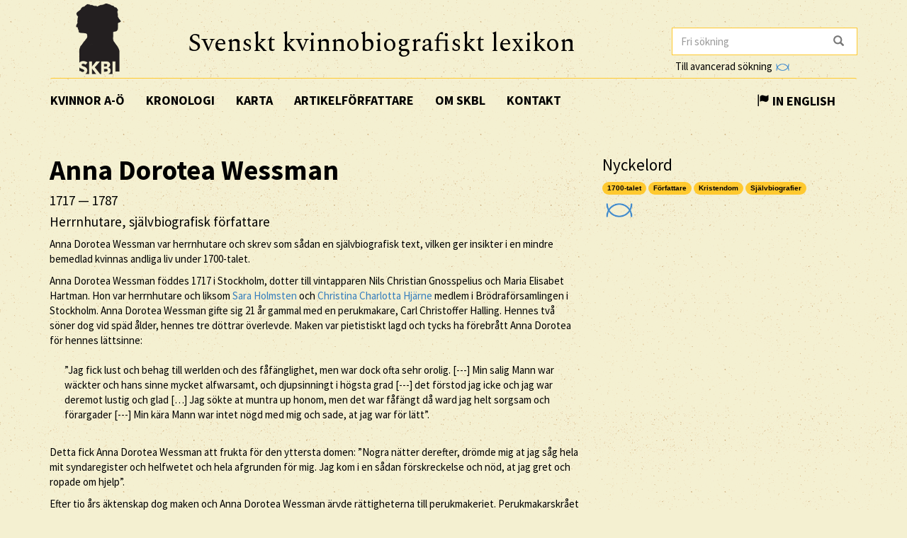

--- FILE ---
content_type: text/html; charset=utf-8
request_url: https://www.skbl.se/sv/artikel/AnnaDoroteaWessman
body_size: 12700
content:














<!doctype html>
<html lang="sv">
  <head>
    

    <title>skbl.se - Anna Dorotea Wessman</title>
    <meta name="viewport" content="width=device-width, initial-scale=1">
    <meta http-equiv="Content-Language" content="sv">

    

    <script src="https://ajax.googleapis.com/ajax/libs/jquery/1.12.4/jquery.min.js"></script>
    <link rel="stylesheet" href="https://cdnjs.cloudflare.com/ajax/libs/jqueryui/1.12.1/jquery-ui.min.css">


    <!-- Latest compiled and minified CSS -->
    <link rel="stylesheet" href="https://maxcdn.bootstrapcdn.com/bootstrap/3.3.7/css/bootstrap.min.css" integrity="sha384-BVYiiSIFeK1dGmJRAkycuHAHRg32OmUcww7on3RYdg4Va+PmSTsz/K68vbdEjh4u" crossorigin="anonymous">

    <!-- theme -->
    <link rel="stylesheet" href="/static/bootstrap.theme.min.css">

    <!-- font -->
    <link href="https://fonts.googleapis.com/css?family=Muli:600" rel="stylesheet">
    <link href="https://fonts.googleapis.com/css?family=Spectral" rel="stylesheet">
    <link href="https://fonts.googleapis.com/css?family=Source+Sans+Pro:400,700" rel="stylesheet">

    <!-- modifications -->
    <link rel="stylesheet" href="/static/style.css">

    <link rel="icon" href="/static/images/skbl/favicon.png" sizes="64x64" type="image/png">
    <link rel="icon" href="/static/images/skbl/favicon.ico" sizes="64x64" type="image/vnd.microsoft.icon">




    <meta name="description" content="Anna Dorotea Wessman var herrnhutare och skrev som sådan en självbiografisk text, vilken ger insikter i en mindre bemedlad kvinnas andliga liv under 1700-talet.  Anna Dorotea Wessman föddes 1717 i Sto"/>
    <!-- Schema.org markup for Google+ -->
    <meta itemprop="name" content="skbl.se - Anna Dorotea Wessman"/>
    <meta itemprop="description" content="Anna Dorotea Wessman var herrnhutare och skrev som sådan en självbiografisk text, vilken ger insikter i en mindre bemedlad kvinnas andliga liv under 1700-talet.  Anna Dorotea Wessman föddes 1717 i Sto"/>

    <!-- Twitter Card data -->
    <meta name="twitter:card" value="summary">

    <!-- Open Graph data -->
    <meta property="og:title" content="skbl.se - Anna Dorotea Wessman" />
    <meta property="og:type" content="article" />
    <meta property="og:url" content="http://skbl.se/sv/artikel/AnnaDoroteaWessman" />
    <meta property="og:image" content="http://skbl.se/static/images/skbl/logo.png" />
    <meta property="og:image:height" content= "1200" />
    <meta property="og:image:width" content= "630" />
    <meta property="og:description" content="Anna Dorotea Wessman var herrnhutare och skrev som sådan en självbiografisk text, vilken ger insikter i en mindre bemedlad kvinnas andliga liv under 1700-talet.  Anna Dorotea Wessman föddes 1717 i Sto" />
    
<link rel="alternate" type="application/json" href="/sv/artikel/nLEsaXUBIvx9fKaGTwTI.json" />

  </head>
  <body>
    <div class="container">
      <div class="row">
        <div id="logo" class="col-md-2">
          <a href="/sv"><img src="/static/images/skbl/logo.png"></a>
        </div>
        <div id="header-title" class="col-md-7">
          <h1>Svenskt kvinnobiografiskt lexikon</h1>
        </div>
        <div class="col-md-3">
          <form id="search" action="/sv/sok" class="tooltip-parent">
            <div class="input-group stylish-input-group">
              <input name="q" type="search" class="form-control"  placeholder="Fri sökning" value="" >
              <span class="input-group-addon">
                <button type="submit">
                  <span class="glyphicon glyphicon-search"></span>
                </button>
              </span>
            </div>
            <span class="searchtooltip">Sökning på namn kan göras genom att skriva de första bokstäverna följt av *</span>
          </form>
          <!--<a href="https://spraakbanken.gu.se/karp-v6/#?mode=skbl&lang=swe">Till avancerad sökning</a>-->
          <a id="open_advanced_box">Till avancerad sökning
            <img src="/static/images/logos/karp-mini-transparent.png" style="max-height:10px; margin-left: 2px;">
          </a>
          <div id="advanced_box">
            <div id="advanced_box_header_area">
              <div id="advanced_box_close">
                <span class="glyphicon glyphicon-remove" aria-hidden="true"></span>&nbsp;
              </div>
            </div>
            <p> För att göra mer avancerade sökningar och sammanställningar kan du använda Språkbankens verktyg Karp.
              Det rekommenderas i första hand för forskare som vill analysera de uppgifter som ligger till grund för SKBL.
            </p>
            <a class="visible_link" href="https://spraakbanken.gu.se/karp-v6/#?mode=skbl" target="_blank"><span class="glyphicon glyphicon-arrow-right" aria-hidden="true"></span>&nbsp; Till Karp
              <img src="/static/images/logos/karp-mini-transparent.png" style="max-height:10px;">
            </a>
            (Extern länk)
          </div>
        </div>
      </div>
      <nav id="navbar" class="navbar">
        <div class="container-fluid">
          <div class="navbar-header">
            <button type="button" class="navbar-toggle collapsed" data-toggle="collapse" data-target="#navbar-collapse" aria-expanded="false" aria-controls="navbar-collapse">
              <span class="glyphicon glyphicon-menu-hamburger" aria-hidden="true"></span>
            </button>
          </div>
          <div id="navbar-collapse" class="collapse navbar-collapse">
            <ul class="nav navbar-nav">
              <li><a class="first-menu-item" href="/sv/artikel">Kvinnor A-Ö</a></li>

              <li><a href="/sv/kronologi">Kronologi</a></li>

              <li><a href="/sv/karta">Karta</a></li>

              <li class="dropdown">
              <a href="/sv/artikelforfattare">Artikelförfattare</a>
              </li>

              <li><a href="/sv/om-skbl">Om SKBL</a></li>
              <li><a href="/sv/kontakt">Kontakt</a></li>
            </ul>

            
            
                <ul class="nav navbar-nav navbar-right">
                  <li class="language-switch"><a href="/en/article/AnnaDoroteaWessman"><span class="glyphicon glyphicon-flag"></span>&nbsp;In English</a></li>
                </ul>
            
          </div>
        </div>
      </nav>

      <div class="row">
        
<div itemscope itemtype="http://schema.org/Person">
    <div class="col-md-8">
        
        <h1 itemprop="name"><b>Anna Dorotea</b> <b>Wessman</b></h1>
        
        
            <h4> <span itemprop="birthDate">1717</span> &mdash; <span itemprop="deathDate">1787</span></h4>
        
        
        <h4 itemprop="jobTitle">Herrnhutare, självbiografisk författare</h4>
        <div class="main_text">

            

            
            <p>Anna Dorotea Wessman var herrnhutare och skrev som sådan en självbiografisk text, vilken ger insikter i en mindre bemedlad kvinnas andliga liv under 1700-talet.</p>
<p>Anna Dorotea Wessman föddes 1717 i Stockholm, dotter till vintapparen Nils Christian Gnosspelius och Maria Elisabet Hartman. Hon var herrnhutare och liksom <a href="/sv/artikel?search=Sara+Holmsten">Sara Holmsten</a> och <a href="/sv/artikel?search=Christina+Charlotta+Hj%C3%A4rne">Christina Charlotta Hjärne</a> medlem i Brödraförsamlingen i Stockholm. Anna Dorotea Wessman gifte sig 21 år gammal med en perukmakare, Carl Christoffer Halling. Hennes två söner dog vid späd ålder, hennes tre döttrar överlevde. Maken var pietistiskt lagd och tycks ha förebrått Anna Dorotea för hennes lättsinne:</p>
<blockquote>
<p>”Jag fick lust och behag till werlden och des fåfänglighet, men war dock ofta sehr orolig. [---] Min salig Mann war wäckter och hans sinne mycket alfwarsamt, och djupsinningt i högsta grad [---] det förstod jag icke och jag war deremot lustig och glad […] Jag sökte at muntra up honom, men det war fåfängt då ward jag helt sorgsam och förargader [---] Min kära Mann war intet nögd med mig och sade, at jag war för lätt”.</p>
</blockquote>
<p>Detta fick Anna Dorotea Wessman att frukta för den yttersta domen: ”Nogra nätter derefter, drömde mig at jag såg hela mit syndaregister och helfwetet och hela afgrunden för mig. Jag kom i en sådan förskreckelse och nöd, at jag gret och ropade om hjelp”.</p>
<p>Efter tio års äktenskap dog maken och Anna Dorotea Wessman ärvde rättigheterna till perukmakeriet. Perukmakarskrået såg till att hon fick en gesäll, och år 1749 gifte hon sig, med brödraförsamlingens samtycke, med gesällen, Peter Wessman. I detta äktenskap fick hon fyra döttrar och en son, som dog ung. Hennes liv blev tungt: ”Dessa åren hafwa oftta warit mig rätt bittra, mina utwärtes omständigheter har mången gång satt mig så an, at jag tog på at bli ledsen wid altsammans, jag grät, och bad frälsaren hwad mina arma barns wälfärd angick, om hjelp.”</p>
<p>Anna Dorotea Wessman skrev, som seden var bland herrnhutare, sitt levnadslopp. Hon var då 68 år och sjuk när hon författade detta, och det förefaller som alla hennes barn är döda i skrivande stund: ”alla 7 äro til största delen uti frälsarens skjötsel”. Två år senare dog hon.</p>
<p>Anna Dorotea Wessmans berättelse om sitt liv är typisk för vissa inslag i den herrnhutiska fromheten. Den dömande rösten för till syndaångest där lättsinne och lust till världsliga ting döms hårt. Man saknar i Anna Dorotea Wessmans berättelse en skildring av hur hon befrias från sin syndaångest genom skådandet i ”andanom” eller i drömmen av den korsfäste, lidande och blödande Kristus. Detta är typiskt för de kvinnliga levnadsloppen, men saknas för det mesta i de manliga. Berättelsen är typisk också på så vis att den berättar om den triviala vardagen: herrnhutarna liksom pietisterna ansåg att denna vardagens händelser var vittnesbörd om Guds verkan i livet.</p>
<p>Anna Dorotea Wessman avled 1787.</p>
        </div>
        <br/>
        

        <p>
            <em>
                
                    <a href="/sv/artikelforfattare/Haettner%20Aurelius,%20Eva">Eva Haettner Aurelius</a><br/>
                
                
                
                    
                
            </em>
        </p>

        <br/>
        <p>
          Publicerat 2020-11-15
        </p>

        <br/><br/>
        <div class="reference-to-skbl">
            Hänvisa gärna till denna artikel, men uppge alltid författarnamnet enligt följande:<br/><br/>
            <em><b>Anna Dorotea</b> <b>Wessman</b>, www.skbl.se/sv/artikel/AnnaDoroteaWessman, Svenskt kvinnobiografiskt lexikon (artikel av
                 
              <!-- endfor must be on same line as author.lastname to prevent whitespace between the name and the parenthesis,
                   especially since the whitespace often results in the parenthesis ending up on its own line -->
                    Eva Haettner Aurelius), hämtad 2026-01-25.</em>
        </div>

        <br/><br/>
        <button type="button" class="btn btn-default toggle-dates">
            <span class="toggled-by-button">
                <span class="glyphicon glyphicon-plus" aria-hidden="true"></span>
                &nbsp;&nbsp;Visa full information
            </span>
            <span class="toggled-by-button" style="display:none">
                <span class="glyphicon glyphicon-minus" aria-hidden="true"></span>
                &nbsp;&nbsp;Visa förkortad information
            </span></button>


        
        <div>
        <br/>
        <br/>
        <h4>Övriga namn</h4>
            
            
            <ul>
                Flicknamn: Gnosspelius
            </ul>
            
            
            <ul>
                Gift: Halling
            </ul>
            
        </div>
        

        
        <div>
        <br/>
        <br/>
        <h4>Familjeförhållanden</h4>
            
                
                <span class="civ-status-text">Civilstånd: Gift</span>
            
            
                <div style="display:none" class="nested_container hidden_first">
                    
                        <ul>
                          
    
    <li class="keyword_list_item">
        <h5 class="toggled-by-button">Mor: Maria Elisabet Hartman</h5>
        <h5 class="toggled-by-button" style="display:none">Mor: Maria Elisabet Hartman
      
      
    
    
    </h5>
    </li>

                        </ul>
                    
                        <ul>
                          
    
    <li class="keyword_list_item">
        <h5 class="toggled-by-button">Far: Nils Christian Gnosspelius</h5>
        <h5 class="toggled-by-button" style="display:none">Far: Nils Christian Gnosspelius
      
      
    
    
        
        <br/>Vintappare
    
    </h5>
    </li>

                        </ul>
                    
                        <ul>
                          
    
    <li class="keyword_list_item">
        <h5 class="toggled-by-button">Make: Carl Christoffer Halling</h5>
        <h5 class="toggled-by-button" style="display:none">Make: Carl Christoffer Halling
      
      
     (? – Ca 1748)
    
        
        <br/>Perukmakare
    
    <br/>Relation mellan 1738 och Ca 1748</h5>
    </li>

                        </ul>
                    
                        <ul>
                          
    
    <li class="keyword_list_item">
        <h5 class="toggled-by-button">Make: Peter Wessman</h5>
        <h5 class="toggled-by-button" style="display:none">Make: Peter Wessman
      
      
    
    
        
        <br/>Perukmakaregesäll
    
    <br/>Relation mellan 1749 och ?</h5>
    </li>

                        </ul>
                    
                        <ul>
                          
    
    <li class="keyword_list_item">
        <h5 class="toggled-by-button">Barn: [Fem barn med förste maken, två sönder som dog unga, tre döttrar, vidare uppgifter saknas] </h5>
        <h5 class="toggled-by-button" style="display:none">Barn: [Fem barn med förste maken, två sönder som dog unga, tre döttrar, vidare uppgifter saknas] 
      
      
    
    
    </h5>
    </li>

                        </ul>
                    
                        <ul>
                          
    
    <li class="keyword_list_item">
        <h5 class="toggled-by-button">Barn: [Fem barn med andre maken, en son som dog ung, fyra döttrar, vidare uppgifter saknas] </h5>
        <h5 class="toggled-by-button" style="display:none">Barn: [Fem barn med andre maken, en son som dog ung, fyra döttrar, vidare uppgifter saknas] 
      
      
    
    
    </h5>
    </li>

                        </ul>
                    
                    <div class="minimize_items">
                      <span class="label label-default"><span class="glyphicon glyphicon-chevron-up" aria-hidden="true"></span></span>
                    </div>
                </div>
                <div class="nested_container shown_first">
                    <ul>
                    
                      
                        
    
    <li class="keyword_list_item">
        <h5 class="toggled-by-button">Mor: Maria Elisabet Hartman</h5>
        <h5 class="toggled-by-button" style="display:none">Mor: Maria Elisabet Hartman
      
      
    
    
    </h5>
    </li>

                      
                    
                      
                        
    
    <li class="keyword_list_item">
        <h5 class="toggled-by-button">Far: Nils Christian Gnosspelius</h5>
        <h5 class="toggled-by-button" style="display:none">Far: Nils Christian Gnosspelius
      
      
    
    
        
        <br/>Vintappare
    
    </h5>
    </li>

                      
                    
                      
                        
    
    <li class="keyword_list_item">
        <h5 class="toggled-by-button">Make: Carl Christoffer Halling</h5>
        <h5 class="toggled-by-button" style="display:none">Make: Carl Christoffer Halling
      
      
     (? – Ca 1748)
    
        
        <br/>Perukmakare
    
    <br/>Relation mellan 1738 och Ca 1748</h5>
    </li>

                      
                    
                      
                    
                      
                    
                      
                    
                    </ul>
                    <div class="fadeout">
                      <span class="label label-default">fler ...</span>
                    </div>
                </div>
            
        </div>
        




        





        
        <div>
        <br/>
        <br/>
        <h4>Verksamhet</h4>
            
                
                <ul>
                    
    <li class="keyword_list_item">
        
        
        <h5 class="toggled-by-button">Yrke: Rättighetsinnehavare, perukmakeri </h5>
        <h5 class="toggled-by-button" style="display:none">Yrke: Rättighetsinnehavare, perukmakeri 
        , Stockholm
          
          
         (Ca 1748 – ?)</h5>
    </li>

                </ul>
                
            
        </div>
        





        





        
        <div>
        <br/>
        <br/>
        <h4>Organisationer</h4>
            
                
                <ul>
                    <!--<li class="keyword_list_item">
                        <h5>Evangeliska brödraförsamlingen i Stockholm (Herrnhutare)</h5>
                        <span>Medlem</span>
                    </li>-->
                    
    <li class="keyword_list_item">
        <h5 class="toggled-by-button">Evangeliska brödraförsamlingen i Stockholm (Herrnhutare)<br/>
        <span>Medlem</span></h5>
        <h5 class="toggled-by-button" style="display:none">Evangeliska brödraförsamlingen i Stockholm (Herrnhutare)<br/>
        <span>Medlem</span>
          
          
        </h5>
    </li>

                </ul>
                
            
        </div>
        





        
        <div>
        <br/>
        <br/>
        <h4>Bostadsorter</h4>
            
            
            
            
            
                <ul>
                    
                        <li class="keyword_list_item"> Födelseort: Stockholm</li>
                    
                        
                            
    <li class="keyword_list_item">
        
            <h5 class="toggled-by-button">Stockholm</h5>
            <h5 class="toggled-by-button" style="display:none">Stockholm
              
              
             (1717 – 1787)</h5>
        
    </li>

                        
                    
                        <li class="keyword_list_item"> Dödsort: Stockholm</li>
                    
                </ul>
            
        </div>
        


        





        
        <br/><br/>
        <div>
            <h4>Källor</h4>
            
                
                <div>
                    <h5>Litteratur</h5>
                    <ul class="no_bullets">
                        
                        <li>
                            
                            
                                <a class="visible_link" href="https://nordicwomensliterature.net/se/?s=anna+wessman" target="_blank"><p>Haettner Aurelius, Eva, ’Guds skrivare : religiösa självbiografier i 1700-talets Sverige’, <em>Nordisk kvinnolitteraturhistoria</em> (Hämtad 2020-11-11)</p></a>
                            

                        </li>
                        
                        <li>
                            
                            
                                <a class="visible_link" href="https://litteraturbanken.se/f%C3%B6rfattare/M%C3%B8llerJensenE/titlar/NordiskKvinnolitteraturhistoria1/sida/152/etext" target="_blank"><p>Haettner Aurelius, Eva, ’Guds skrivare : religiösa självbiografier i 1700-talets Sverige’, <em>Nordisk kvinnolitteraturhistoria</em> / redaktion: Elisabeth Møller Jensen (huvudredaktör) .... Bd 1 / redaktion: Eva Hættner Aurelius, Anne-Marie Mai, S. 152-162, 1993 [Litteraturbanken] (Hämtad 2020-11-11)</p></a>
                            

                        </li>
                        
                        <li>
                            
                            
                                <span><p>Haettner Aurelius, Eva, ‘Guilt and identity : an autobiographical incentive in Christian tradition with special emphasis on the female Moravian &quot;Lebenslauf&quot;’, <em>Spiritual and ecclesiastical biographies : research, results, and reading</em>, S. 76-81, 2017</p></span>
                            

                        </li>
                        
                        <li>
                            
                            
                                <span><p>Haettner Aurelius, Eva, ’Herrnhutarna’, <em>Inför lagen</em>, S. 240-272, 1996</p></span>
                            

                        </li>
                        
                    </ul>
                </div>
            
        </div>
        
        
        <br/><br/>
        <div>
            <h4>Vidare referenser</h4>
            
            <div>
                <h5>Uppslagsverk</h5>
                <ul class="no_bullets">
                    
                    <li>
                        
                        
                        <a class="visible_link" href="https://sv.wikipedia.org/wiki/Anna_Dorotea_Wessman" target="_blank"><p>‘Anna Dorotea Wessman’, <em>Wikipedia</em> (Hämtad 2020-11-11)</p></a>
                        
                        
                    </li>
                    
                </ul>
            </div>
            
            
        </div>
        

        

        <br/><br/>
        <div class="top-link"><a href="#top">[ TILL TOPPEN ]</a></div>

    </div>
    <div class="col-md-4">
        <!--<div id="article_map_button">
            <span class="glyphicon glyphicon-globe" aria-hidden="true"></span>&nbsp;Visa karta
        </div>
        <div id="article_map_button_hide" style="display:none">
            <span class="glyphicon glyphicon-globe" aria-hidden="true"></span>&nbsp;Göm karta
        </div>
        <div id="article_map" style="height: 320px;width: 320px;display:none"></div>-->
        
        
            
            <h3>Nyckelord</h3>
            
                
                    <a href="/sv/nyckelord/1700-talet"><span class="badge">1700-talet</span></a></span>
                
            
                
                    <a href="/sv/nyckelord/F%C3%B6rfattare"><span class="badge">Författare</span></a></span>
                
            
                
                    <a href="/sv/nyckelord/Kristendom"><span class="badge">Kristendom</span></a></span>
                
            
                
                    <a href="/sv/nyckelord/Sj%C3%A4lvbiografier"><span class="badge">Självbiografier</span></a></span>
                
            
        
        <br/>
        <a class="karp-article-link" href="https://spraakbanken.gu.se/karp-v6/#?mode=skbl&search=extended||and|id|equals|nLEsaXUBIvx9fKaGTwTI" target="_blank" title="Öppna denna artikel i Karp"><img src="/static/images/logos/karp-mini-transparent.png" style="max-height:20px; margin:10px 0px 0px 5px;"></a>

        

        
    </div>
</div>

      </div>
      <hr />
      <div id="footer" class="container-fluid">
        <div class="row image-links">
          <div class="border col-md-3">
            <a href="/sv/verksamhet">
              <div class="image-overlay"><img class="img-responsive bottom-image" src="/static/images/skbl/verksamhet.png">
                  <h3>Verksamhet</h3>
              </div>
            </a>
          </div>
          <div class="border col-md-3">
            <a href="/sv/organisation">
              <div class="image-overlay"><img class="img-responsive bottom-image" src="/static/images/skbl/organisationer.png">
              <h3>Organisationer</h3>
              </div>
            </a>
          </div>
          <div class="border col-md-3">
            <a href="/sv/ort">
              <div class="image-overlay"><img class="img-responsive bottom-image" src="/static/images/skbl/orter.png">
                  <h3>Orter</h3>
              </div>
            </a>
          </div>
          <div class="border col-md-3">
            <a href="/sv/nyckelord">
              <div class="image-overlay"><img class="img-responsive bottom-image" src="/static/images/skbl/nyckelord.png">
                  <h3>Nyckelord</h3>
              </div>
            </a>
          </div>
        </div>
        <div class="row">
        <hr />
          <div class="col-md-4 share-buttons" style="float: left;">
            <p>Dela sidan</p>
            <!-- Sharingbutton Facebook -->
            <a class="resp-sharing-button__link" href="https://facebook.com/sharer/sharer.php?u=http://skbl.se/sv/artikel/AnnaDoroteaWessman" target="_blank" aria-label="Facebook">
              <div class="resp-sharing-button resp-sharing-button--facebook resp-sharing-button--medium"><div aria-hidden="true" class="resp-sharing-button__icon resp-sharing-button__icon--solid">
                <svg xmlns="http://www.w3.org/2000/svg" viewBox="0 0 24 24"><path d="M18.77 7.46H14.5v-1.9c0-.9.6-1.1 1-1.1h3V.5h-4.33C10.24.5 9.5 3.44 9.5 5.32v2.15h-3v4h3v12h5v-12h3.85l.42-4z"/></svg></div><!--Facebook--></div>
            </a>

            <!-- Sharingbutton Twitter -->
            <a class="resp-sharing-button__link" href="https://twitter.com/intent/tweet/?url=http://skbl.se/sv/artikel/AnnaDoroteaWessman" target="_blank" aria-label="Twitter">
              <div class="resp-sharing-button resp-sharing-button--twitter resp-sharing-button--medium"><div aria-hidden="true" class="resp-sharing-button__icon resp-sharing-button__icon--solid">
                <svg xmlns="http://www.w3.org/2000/svg" viewBox="0 0 24 24"><path d="M23.44 4.83c-.8.37-1.5.38-2.22.02.93-.56.98-.96 1.32-2.02-.88.52-1.86.9-2.9 1.1-.82-.88-2-1.43-3.3-1.43-2.5 0-4.55 2.04-4.55 4.54 0 .36.03.7.1 1.04-3.77-.2-7.12-2-9.36-4.75-.4.67-.6 1.45-.6 2.3 0 1.56.8 2.95 2 3.77-.74-.03-1.44-.23-2.05-.57v.06c0 2.2 1.56 4.03 3.64 4.44-.67.2-1.37.2-2.06.08.58 1.8 2.26 3.12 4.25 3.16C5.78 18.1 3.37 18.74 1 18.46c2 1.3 4.4 2.04 6.97 2.04 8.35 0 12.92-6.92 12.92-12.93 0-.2 0-.4-.02-.6.9-.63 1.96-1.22 2.56-2.14z"/></svg></div><!--Twitter--></div>
            </a>

            <!-- Sharingbutton E-Mail -->
            <a class="resp-sharing-button__link" href="mailto:?body=http://skbl.se/sv/artikel/AnnaDoroteaWessman" target="_self" aria-label="E-Mail">
              <div class="resp-sharing-button resp-sharing-button--email resp-sharing-button--medium"><div aria-hidden="true" class="resp-sharing-button__icon resp-sharing-button__icon--solid">
                <svg xmlns="http://www.w3.org/2000/svg" viewBox="0 0 24 24"><path d="M22 4H2C.9 4 0 4.9 0 6v12c0 1.1.9 2 2 2h20c1.1 0 2-.9 2-2V6c0-1.1-.9-2-2-2zM7.25 14.43l-3.5 2c-.08.05-.17.07-.25.07-.17 0-.34-.1-.43-.25-.14-.24-.06-.55.18-.68l3.5-2c.24-.14.55-.06.68.18.14.24.06.55-.18.68zm4.75.07c-.1 0-.2-.03-.27-.08l-8.5-5.5c-.23-.15-.3-.46-.15-.7.15-.22.46-.3.7-.14L12 13.4l8.23-5.32c.23-.15.54-.08.7.15.14.23.07.54-.16.7l-8.5 5.5c-.08.04-.17.07-.27.07zm8.93 1.75c-.1.16-.26.25-.43.25-.08 0-.17-.02-.25-.07l-3.5-2c-.24-.13-.32-.44-.18-.68s.44-.32.68-.18l3.5 2c.24.13.32.44.18.68z"/></svg></div><!--E-Mail--></div>
            </a>

            <!-- Sharingbutton Hacker News -->
            <!--<a class="resp-sharing-button__link" href="https://news.ycombinator.com/submitlink?u=http://skbl.se/sv/artikel/AnnaDoroteaWessman" target="_blank" aria-label="Hacker News">
              <div class="resp-sharing-button resp-sharing-button--hackernews resp-sharing-button--medium"><div aria-hidden="true" class="resp-sharing-button__icon resp-sharing-button__icon--solid">
                  <svg xmlns="http://www.w3.org/2000/svg" viewBox="0 0 140 140"><path fill-rule="evenodd" d="M60.94 82.314L17 0h20.08l25.85 52.093c.397.927.86 1.888 1.39 2.883.53.994.995 2.02 1.393 3.08.265.4.463.764.596 1.095.13.334.262.63.395.898.662 1.325 1.26 2.618 1.79 3.877.53 1.26.993 2.42 1.39 3.48 1.06-2.254 2.22-4.673 3.48-7.258 1.26-2.585 2.552-5.27 3.877-8.052L103.49 0h18.69L77.84 83.308v53.087h-16.9v-54.08z"></path></svg></div>Hacker News</div>
            </a>-->
          </div>

          <div class="col-md-8 logos" style="right:0px; display: inline-block; vertical-align: middle; text-align: right;">
            <!-- Supporter Logos -->
            <a class="bottom-logo" href="https://www.gu.se/" target="_blank">
              <img class="img-responsive" style="max-width: 70px;opacity: 0.8" src="/static/images/logos/GU_transparent_gray.gif">
              <img class="img-responsive" style="max-width: 70px" src="/static/images/logos/GU.gif">
            </a>
            <a class="bottom-logo" href="https://spraakbanken.gu.se/" target="_blank">
                <img class="img-responsive" style="max-width: 120px;opacity: 0.8;margin-right:8px" src="/static/images/logos/sprakbanken_text.svg">
                <img class="img-responsive" style="max-width: 120px;margin-right:8px" src="/static/images/logos/sprakbanken_text.svg">
            </a>
            <a class="bottom-logo" href="http://www.ub.gu.se/kvinn/" target="_blank">
              <img class="img-responsive" style="max-width: 80px;" src="/static/images/logos/kvinnsam_gray.jpg">
              <img class="img-responsive" style="max-width: 80px;" src="/static/images/logos/kvinnsam.jpg">
            </a>
            <a class="bottom-logo" href="https://www.rj.se/" target="_blank">
                <img class="img-responsive" style="max-width: 160px;opacity: 0.8" src="/static/images/logos/rj.png">
                <img class="img-responsive" style="max-width: 160px;"src="/static/images/logos/rj.png">
            </a>
        </div>

        </div>
      </div>
    </div>
    
    
    <script src="https://maxcdn.bootstrapcdn.com/bootstrap/3.3.7/js/bootstrap.min.js" integrity="sha384-Tc5IQib027qvyjSMfHjOMaLkfuWVxZxUPnCJA7l2mCWNIpG9mGCD8wGNIcPD7Txa" crossorigin="anonymous"></script>
    <script>
        jQuery(document).ready(function() {
            $("#open_advanced_box").click(function() {
              $("#advanced_box").show();
            });
            $("#advanced_box_close").click(function() {
              $("#advanced_box").hide();
            });
        });
    </script>

    <!-- Matomo -->
    <script type="text/javascript">
      var _paq = window._paq || [];
      /* tracker methods like "setCustomDimension" should be called before "trackPageView" */
      _paq.push(['trackPageView']);
      _paq.push(['enableLinkTracking']);
      (function() {
        var u="https://spraakbanken.gu.se/stats/";
        _paq.push(['setTrackerUrl', u+'matomo.php']);
        _paq.push(['setSiteId', '13']);
        var d=document, g=d.createElement('script'), s=d.getElementsByTagName('script')[0];
        g.type='text/javascript'; g.async=true; g.defer=true; g.src=u+'matomo.js'; s.parentNode.insertBefore(g,s);
      })();
    </script>
    <noscript><p><img src="https://spraakbanken.gu.se/stats/matomo.php?idsite=13&amp;rec=1" style="border:0;" alt="" /></p></noscript>
    <!-- End Matomo Code -->

    
    <script>
        jQuery(document).ready(function() {
            jQuery(".ellipsis_header").click(function() {
                jQuery(this).siblings(".ellipsis_contents").toggle("slow");
                jQuery(this).find(".ellipsis_plus").toggle();
            });
        });
    </script>
    <!--<link rel="stylesheet" href="https://unpkg.com/leaflet@1.0.3/dist/leaflet.css" />
    <script src="https://unpkg.com/leaflet@1.0.3/dist/leaflet.js"></script>
    <script>
        jQuery(document).ready(function() {

            jQuery("#article_map_button").click(function() {
                jQuery("#article_map").show();
                jQuery("#article_map_button").hide();
                jQuery("#article_map_button_hide").show();

                var article = {"article_author": [{"firstname": "Eva", "lastname": "Haettner Aurelius"}], "civil_status": "Gift", "civil_status_eng": "Married", "es_id": "nLEsaXUBIvx9fKaGTwTI", "furtherreference": [["Uppslagsverk", [{"description": "\u003cp\u003e\u2018Anna Dorotea Wessman\u2019, \u003cem\u003eWikipedia\u003c/em\u003e (H\u00e4mtad 2020-11-11)\u003c/p\u003e", "description_eng": "", "type": "Uppslagsverk", "type_eng": "Encyclopaedia", "url": "https://sv.wikipedia.org/wiki/Anna_Dorotea_Wessman"}]]], "id": [{"id": "0000000000000000", "type": "ISNI"}], "internal_comment": "Saknar ISNI; L\u00c5; portr\u00e4tt saknas; \u00d6VRST 2021-03-26", "keyword": ["1700-talet", "F\u00f6rfattare", "Kristendom", "Sj\u00e4lvbiografier"], "keyword_eng": ["18th century", "Authors", "Autobiographies", "Christianity"], "lastmodified": "2021-03-26T11:31:52", "lexiconName": "skbl", "lexiconOrder": 28, "lifespan": {"age": 70, "from": {"date": {"comment": "1717", "date": "1717"}, "place": {"parish": "", "pin": {"lat": 59.329323, "lon": 18.068581}, "place": "Stockholm"}}, "to": {"date": {"comment": "1787", "date": "1787"}, "place": {"parish": "", "pin": {"lat": 59.329323, "lon": 18.068581}, "place": "Stockholm"}}}, "linked_names": "", "name": {"firstname": "/Anna Dorotea/", "lastname": "Wessman", "sortname": "Wessman"}, "num_children": 0, "occupation": [{"description": "F\u00f6retagare", "detail": "R\u00e4ttighetsinnehavare, perukmakeri", "from": {"comment": "Ca 1748"}, "place": {"pin": {"lat": 59.329323, "lon": 18.068581}, "place": "Stockholm"}, "to": {"comment": "?"}, "type": "Yrke", "type_eng": "Profession"}], "organisation": [{"description": "Medlem", "name": "Evangeliska br\u00f6draf\u00f6rsamlingen i Stockholm (Herrnhutare)", "type": "Religi\u00f6s organisation", "type_eng": "Religious organisation"}], "othernames": [{"name": "Gnosspelius", "type": "Flicknamn", "type_eng": "Maiden name"}, {"name": "Halling", "type": "Gift", "type_eng": "Married"}], "places": [{"from": {"comment": "1717", "date": "1717"}, "place": {"pin": {"lat": 59.329323, "lon": 18.068581}, "place": "Stockholm"}, "to": {"comment": "1787", "date": "1787"}}], "publication_date": "2020-11-15", "relation": [{"firstname": "Maria Elisabet", "lastname": "Hartman", "type": "Mor", "type_eng": "Mother"}, {"firstname": "Nils Christian", "lastname": "Gnosspelius", "occupation": "Vintappare", "type": "Far", "type_eng": "Father"}, {"born": {"comment": "?"}, "death": {"comment": "Ca 1748"}, "firstname": "Carl Christoffer", "from": {"comment": "1738", "date": "1738"}, "lastname": "Halling", "occupation": "Perukmakare", "to": {"comment": "Ca 1748"}, "type": "Make", "type_eng": "Husband"}, {"firstname": "Peter", "from": {"comment": "1749", "date": "1749"}, "lastname": "Wessman", "occupation": "Perukmakareges\u00e4ll", "to": {"comment": "?"}, "type": "Make", "type_eng": "Husband"}, {"firstname": "[Fem barn med f\u00f6rste maken, tv\u00e5 s\u00f6nder som dog unga, tre d\u00f6ttrar, vidare uppgifter saknas]", "type": "Barn", "type_eng": "Child"}, {"firstname": "[Fem barn med andre maken, en son som dog ung, fyra d\u00f6ttrar, vidare uppgifter saknas]", "type": "Barn", "type_eng": "Child"}], "showname": "\u003cb\u003eAnna Dorotea\u003c/b\u003e \u003cb\u003eWessman\u003c/b\u003e", "skbl_status": "OK", "source": [["Litteratur", [{"description": "\u003cp\u003eHaettner Aurelius, Eva, \u2019Guds skrivare : religi\u00f6sa sj\u00e4lvbiografier i 1700-talets Sverige\u2019, \u003cem\u003eNordisk kvinnolitteraturhistoria\u003c/em\u003e (H\u00e4mtad 2020-11-11)\u003c/p\u003e", "description_eng": "", "type": "Litteratur", "type_eng": "Literature", "url": "https://nordicwomensliterature.net/se/?s=anna+wessman"}, {"description": "\u003cp\u003eHaettner Aurelius, Eva, \u2019Guds skrivare : religi\u00f6sa sj\u00e4lvbiografier i 1700-talets Sverige\u2019, \u003cem\u003eNordisk kvinnolitteraturhistoria\u003c/em\u003e / redaktion: Elisabeth M\u00f8ller Jensen (huvudredakt\u00f6r) .... Bd 1 / redaktion: Eva H\u00e6ttner Aurelius, Anne-Marie Mai, S. 152-162, 1993 [Litteraturbanken] (H\u00e4mtad 2020-11-11)\u003c/p\u003e", "description_eng": "", "type": "Litteratur", "type_eng": "Literature", "url": "https://litteraturbanken.se/f%C3%B6rfattare/M%C3%B8llerJensenE/titlar/NordiskKvinnolitteraturhistoria1/sida/152/etext"}, {"description": "\u003cp\u003eHaettner Aurelius, Eva, \u2018Guilt and identity : an autobiographical incentive in Christian tradition with special emphasis on the female Moravian \u0026quot;Lebenslauf\u0026quot;\u2019, \u003cem\u003eSpiritual and ecclesiastical biographies : research, results, and reading\u003c/em\u003e, S. 76-81, 2017\u003c/p\u003e", "description_eng": "", "type": "Litteratur", "type_eng": "Literature"}, {"description": "\u003cp\u003eHaettner Aurelius, Eva, \u2019Herrnhutarna\u2019, \u003cem\u003eInf\u00f6r lagen\u003c/em\u003e, S. 240-272, 1996\u003c/p\u003e", "description_eng": "", "type": "Litteratur", "type_eng": "Literature"}]]], "subtitle": "Herrnhutare, sj\u00e4lvbiografisk f\u00f6rfattare", "subtitle_eng": "Moravian devotee, autobiographical writer", "text": "\u003cp\u003eAnna Dorotea Wessman var herrnhutare och skrev som s\u00e5dan en sj\u00e4lvbiografisk text, vilken ger insikter i en mindre bemedlad kvinnas andliga liv under 1700-talet.\u003c/p\u003e\n\u003cp\u003eAnna Dorotea Wessman f\u00f6ddes 1717 i Stockholm, dotter till vintapparen Nils Christian Gnosspelius och Maria Elisabet Hartman. Hon var herrnhutare och liksom \u003ca href=\"/sv/artikel?search=Sara+Holmsten\"\u003eSara Holmsten\u003c/a\u003e och \u003ca href=\"/sv/artikel?search=Christina+Charlotta+Hj%C3%A4rne\"\u003eChristina Charlotta Hj\u00e4rne\u003c/a\u003e medlem i Br\u00f6draf\u00f6rsamlingen i Stockholm. Anna Dorotea Wessman gifte sig 21 \u00e5r gammal med en perukmakare, Carl Christoffer Halling. Hennes tv\u00e5 s\u00f6ner dog vid sp\u00e4d \u00e5lder, hennes tre d\u00f6ttrar \u00f6verlevde. Maken var pietistiskt lagd och tycks ha f\u00f6rebr\u00e5tt Anna Dorotea f\u00f6r hennes l\u00e4ttsinne:\u003c/p\u003e\n\u003cblockquote\u003e\n\u003cp\u003e\u201dJag fick lust och behag till werlden och des f\u00e5f\u00e4nglighet, men war dock ofta sehr orolig. [---] Min salig Mann war w\u00e4ckter och hans sinne mycket alfwarsamt, och djupsinningt i h\u00f6gsta grad [---] det f\u00f6rstod jag icke och jag war deremot lustig och glad [\u2026] Jag s\u00f6kte at muntra up honom, men det war f\u00e5f\u00e4ngt d\u00e5 ward jag helt sorgsam och f\u00f6rargader [---] Min k\u00e4ra Mann war intet n\u00f6gd med mig och sade, at jag war f\u00f6r l\u00e4tt\u201d.\u003c/p\u003e\n\u003c/blockquote\u003e\n\u003cp\u003eDetta fick Anna Dorotea Wessman att frukta f\u00f6r den yttersta domen: \u201dNogra n\u00e4tter derefter, dr\u00f6mde mig at jag s\u00e5g hela mit syndaregister och helfwetet och hela afgrunden f\u00f6r mig. Jag kom i en s\u00e5dan f\u00f6rskreckelse och n\u00f6d, at jag gret och ropade om hjelp\u201d.\u003c/p\u003e\n\u003cp\u003eEfter tio \u00e5rs \u00e4ktenskap dog maken och Anna Dorotea Wessman \u00e4rvde r\u00e4ttigheterna till perukmakeriet. Perukmakarskr\u00e5et s\u00e5g till att hon fick en ges\u00e4ll, och \u00e5r 1749 gifte hon sig, med br\u00f6draf\u00f6rsamlingens samtycke, med ges\u00e4llen, Peter Wessman. I detta \u00e4ktenskap fick hon fyra d\u00f6ttrar och en son, som dog ung. Hennes liv blev tungt: \u201dDessa \u00e5ren hafwa oftta warit mig r\u00e4tt bittra, mina utw\u00e4rtes omst\u00e4ndigheter har m\u00e5ngen g\u00e5ng satt mig s\u00e5 an, at jag tog p\u00e5 at bli ledsen wid altsammans, jag gr\u00e4t, och bad fr\u00e4lsaren hwad mina arma barns w\u00e4lf\u00e4rd angick, om hjelp.\u201d\u003c/p\u003e\n\u003cp\u003eAnna Dorotea Wessman skrev, som seden var bland herrnhutare, sitt levnadslopp. Hon var d\u00e5 68 \u00e5r och sjuk n\u00e4r hon f\u00f6rfattade detta, och det f\u00f6refaller som alla hennes barn \u00e4r d\u00f6da i skrivande stund: \u201dalla 7 \u00e4ro til st\u00f6rsta delen uti fr\u00e4lsarens skj\u00f6tsel\u201d. Tv\u00e5 \u00e5r senare dog hon.\u003c/p\u003e\n\u003cp\u003eAnna Dorotea Wessmans ber\u00e4ttelse om sitt liv \u00e4r typisk f\u00f6r vissa inslag i den herrnhutiska fromheten. Den d\u00f6mande r\u00f6sten f\u00f6r till synda\u00e5ngest d\u00e4r l\u00e4ttsinne och lust till v\u00e4rldsliga ting d\u00f6ms h\u00e5rt. Man saknar i Anna Dorotea Wessmans ber\u00e4ttelse en skildring av hur hon befrias fr\u00e5n sin synda\u00e5ngest genom sk\u00e5dandet i \u201dandanom\u201d eller i dr\u00f6mmen av den korsf\u00e4ste, lidande och bl\u00f6dande Kristus. Detta \u00e4r typiskt f\u00f6r de kvinnliga levnadsloppen, men saknas f\u00f6r det mesta i de manliga. Ber\u00e4ttelsen \u00e4r typisk ocks\u00e5 p\u00e5 s\u00e5 vis att den ber\u00e4ttar om den triviala vardagen: herrnhutarna liksom pietisterna ans\u00e5g att denna vardagens h\u00e4ndelser var vittnesb\u00f6rd om Guds verkan i livet.\u003c/p\u003e\n\u003cp\u003eAnna Dorotea Wessman avled 1787.\u003c/p\u003e", "text_eng": "\u003cp\u003eAnna Dorotea Wessman, who was the wife of a wig-maker, was a member of the wig-makers\u2019 guild. She was also Moravian devotee.\u003c/p\u003e\n\u003cp\u003eAnna Dorotea Wessman was born in Stockholm in 1717. She was the daughter of Nils Christian Gnosspelius, a wine merchant, and Maria Elisabet Hartman. She belonged to the Moravians and she was a member of their congregation Br\u00f6draf\u00f6rsamlingen in Stockholm, along with \u003ca href=\"/sv/artikel?search=Sara+Holmsten\"\u003eSara Holmsten\u003c/a\u003e and \u003ca href=\"/sv/artikel?search=Christina+Charlotta+Hj%C3%A4rne\"\u003eChristina Charlotta Hj\u00e4rne\u003c/a\u003e. When she was 21 years old Anna Dorotea Wessman got married to Carl Christoffer Halling, a wig-maker. Both of her sons died as infants whilst her two daughters survived into adulthood. Her husband was a pietist and appears to have reproached Anna Dorotea for her frivolity:\u003c/p\u003e\n\u003cblockquote\u003e\n\u003cp\u003e\u201cI desired and was attracted to worldly and inane things although I was often rather anxious. [\u2026] My late husband was a pietist and he was a serious and deep-thinking person of the highest order [\u2026] I did not understand this and I was instead full of fun and happiness, [\u2026] I tried to cheer him up but this was in vain and then I was sad and angered [\u2026] My dear husband was not satisfied with me and said that I was too thoughtless.\u201d\u003c/p\u003e\n\u003c/blockquote\u003e\n\u003cp\u003eThis made Anna Dorotea Wessman fear the final judgement: \u201cA few nights later I dreamt that I saw a whole list of my sins and hell and the abyss opened up before me. I became so frightened and lost that I cried and called out for help\u201d.\u003c/p\u003e\n\u003cp\u003eAfter ten years of marriage Anna Dorotea Wessman\u2019s husband passed away and she inherited the right to his wig-making business. The wig-makers\u2019 guild ensured that she was supplied with an apprentice and in 1749, with the blessings of the Moravian congregation in Stockholm, she married Peter Wessman, her apprentice. The couple had four daughters and one son, who sadly died young. Anna Dorotea Wessman had a hard life: \u201cThese years have often been quite bitter ones, my external circumstances have many times made me extremely sad, making me weep and ask the Saviour what future lay ahead for my poor children and call out for help.\u201d\u003c/p\u003e\n\u003cp\u003eAs was the custom amongst Moravian devotees Anna Dorotea Wessman wrote her life story. She was 86 years old and ill when she composed her work and it appears that all of her children had died by the time she was writing: \u201call 7 are largely in the care of the Saviour\u201d. She herself died two years later.\u003c/p\u003e\n\u003cp\u003eAnna Dorotea Wessman\u2019s account of her life is typical of certain aspects of Moravian piety. The voice of judgement generates remorse about sin, strongly condemning carelessness and the desire for worldly things. What is lacking in Anna Dorotea Wessman\u2019s account is her portrayal of how she is freed from her remorse by looking into her thoughts or through her dreams of the crucified, suffering and bleeding Christ. This tends to be the norm in women\u2019s life histories but is largely absent in those of men. Her life story is also typical in that it talks of the trivial everyday: the Moravians just like the pietists believed that everyday life was a testament to God\u2019s work in the world.\u003c/p\u003e\n\u003cp\u003eAnna Dorotea Wessman died in 1787.\u003c/p\u003e", "translator": {"firstname": "Alexia", "lastname": "Grosjean"}, "url": "AnnaDoroteaWessman", "v_all_places": ["Stockholm|59.329323|18.068581"]};
                console.log("article", article);
                // Generate list of pins
                var pins = [];
                for (var educationKey in article.education) {
                    var education = article.education[educationKey];
                    if (education.place && education.place.pin) {
                        pins.push(['education', education.place.pin.lat, education.place.pin.lon, education.place.place]);
                    }
                }
                for (var occupationKey in article.occupation) {
                    var occupation = article.occupation[occupationKey];
                    if (occupation.place && occupation.place.pin) {
                        pins.push(['occupation', occupation.place.pin.lat, occupation.place.pin.lon, occupation.place.place]);
                    }
                }
                for (var placeKey in article.places) {
                    var place = article.places[placeKey];
                    if (place.place && place.place.pin) {
                        pins.push(['place', place.place.pin.lat, place.place.pin.lon, place.place.place]);
                    }
                }
                for (var contactKey in article.contacts) {
                    var contact = article.contacts[contactKey];
                    if (contact.place && contact.place.pin) {
                        pins.push(['education', contact.place.pin.lat, contact.place.pin.lon, contact.place.place]);
                    }
                }
                if (article.lifespan) {
                    if (article.lifespan.from && article.lifespan.from.place && article.lifespan.from.place.pin) {
                        var fromPlace = article.lifespan.from.place;
                        pins.push(['birth', fromPlace.pin.lat, fromPlace.pin.lon, fromPlace.place]);
                    }
                    if (article.lifespan.to && article.lifespan.to.place && article.lifespan.to.place.pin) {
                        var toPlace = article.lifespan.to.place;
                        pins.push(['death', toPlace.pin.lat, toPlace.pin.lon, toPlace.place]);
                    }
                }
                console.log("pins", pins);
                if (pins.length !== 0) {
                    if (typeof mymap !== 'undefined') return;
                    mymap = L.map('article_map').setView([pins[0][1], pins[0][2]], 6);
                    /*var LeafIcon = L.Icon.extend({
                        options: {
                            shadowUrl: '',
                            iconSize:     [15, 28],
                            shadowSize:   [50, 64],
                            iconAnchor:   [7, 27],
                            shadowAnchor: [4, 62],
                            popupAnchor:  [-3, -76]
                        }
                    });
                    var redIcon = new LeafIcon({iconUrl: '/static/images/pins/red.png'});*/
                    var redIcon = new L.Icon({
                        iconUrl: '/static/images/pins/red.png',
                        iconSize:     [15, 28],
                        iconAnchor:   [14, 27],
                        popupAnchor:  [-6, -20]
                    });
                    var orangeIcon = new L.Icon({
                        iconUrl: '/static/images/pins/orange.png',
                        iconSize:     [15, 28],
                        iconAnchor:   [10, 27],
                        popupAnchor:  [-2, -20]
                    });
                    var grayIcon = new L.Icon({
                        iconUrl: '/static/images/pins/gray.png',
                        iconSize:     [15, 28],
                        iconAnchor:   [2, 27],
                        popupAnchor:  [8, -20]
                    });
                    L.tileLayer('https://api.tiles.mapbox.com/v4/{id}/{z}/{x}/{y}.png?access_token=pk.eyJ1IjoibWFwYm94IiwiYSI6ImNpejY4NXVycTA2emYycXBndHRqcmZ3N3gifQ.rJcFIG214AriISLbB6B5aw', {
                        attribution: 'Map data &copy; <a href="http://openstreetmap.org">OpenStreetMap</a> contributors, <a href="http://creativecommons.org/licenses/by-sa/2.0/">CC-BY-SA</a>, Imagery © <a href="http://mapbox.com">Mapbox</a>',
                        maxZoom: 18,
                        id: 'mapbox.streets'
                    }).addTo(mymap);
                    var markers = [];
                    for (var pinIndex in pins) {
                        var pin = pins[pinIndex];
                        var icon;
                        switch(pin[0]) {
                            case "birth":
                                icon = redIcon;
                                break;
                            case "death":
                                icon = grayIcon;
                                break;
                            case "place":
                                icon = orangeIcon;
                                break;
                            case "contact":
                                icon = orangeIcon;
                                break;
                            case "education":
                                icon = orangeIcon;
                                break;
                            case "occupation":
                                icon = orangeIcon;
                                break;
                        }
                        markers.push(L.marker([pin[1], pin[2]], {icon: icon}).bindPopup(pin[3]));
                    }
                    group = new L.featureGroup(markers).addTo(mymap);
                    mymap.fitBounds(group.getBounds(), {"maxZoom" : 4});
                }
                //mymap.invalidateSize();
            });

            jQuery("#article_map_button_hide").click(function() {
                jQuery("#article_map").hide();
                jQuery("#article_map_button").show();
                jQuery("#article_map_button_hide").hide();
            });
        });
    </script>-->
    <script>
        jQuery(document).ready(function() {
            jQuery(".fadeout").click(function() {
                jQuery(this).parent().siblings(".hidden_first").toggle();
                jQuery(this).parent().toggle();
            });
            jQuery(".minimize_items").click(function() {
                jQuery(this).parent().siblings(".shown_first").toggle();
                jQuery(this).parent().toggle();
            });
            jQuery(".toggle-dates").click(function() {
                jQuery(".toggled-by-button").each(function() { $(this).toggle(); });

            });
        });
    </script>

  </body>
</html>